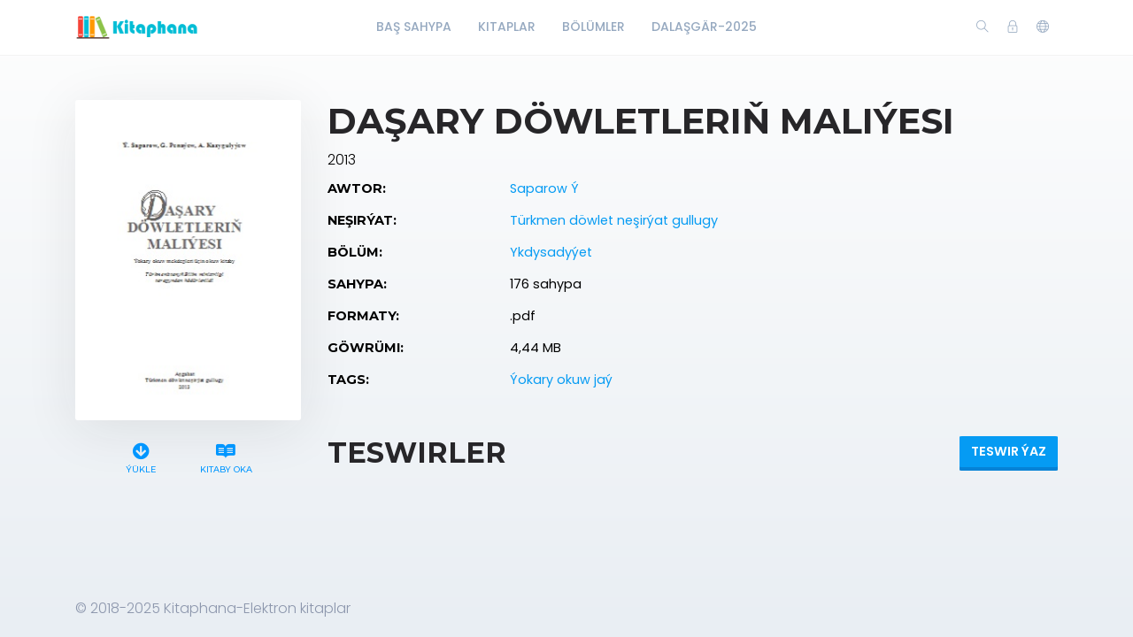

--- FILE ---
content_type: text/html; charset=utf-8
request_url: https://kitaphana.net/book/2416
body_size: 6467
content:
    <!DOCTYPE html>
    <html lang="en" class="" dir="ltr">
    <head prefix="og: http://ogp.me/ns# fb: http://ogp.me/ns/fb# books: http://ogp.me/ns/books#">
        <meta charset="UTF-8">
        <title>Saparow Ý-Daşary döwletleriň maliýesi</title>
        <meta name="description" content="aplar,Saparow Ý,Daşary,döwletleriň,maliýesi">
        <meta name="keywords" content="kitaplar,elektron kitaplar,@kitaphana akkaunt,kitaphana,mekdep kitaplar,ýokary okuw kitaplarSaparow Ý,Daşary,döwletleriň,maliýesi">
        <link rel="icon" type="image/png" href="/resources/images/favicon.png"/>
        <meta name=viewport content="width=device-width, initial-scale=1">
        
            <meta property="og:type" content="books.book"/>
        <meta property="og:title" content="Daşary döwletleriň maliýesi"/>
        <meta property="og:image" content="https://kitaphana.net/app/BETA/admin/uploads/image/suratlarE/Ykdysadyyet/2/Saparow Ý~Daşary döwletleriň maliýesi-2013`Türkmen döwlet neşirýat gullugy.jpg"/>
        <meta property="og:description" content=""/>
        <meta property="og:url" content="https://kitaphana.net/book/2416"/>
                                    <meta property="book:author" content="Ykdysadyýet ">
            
                            <meta property="book:isbn" content="4,44 MB">
                            <meta property="book:release_date" content="2013">
            
                            <link rel="stylesheet" href="https://kitaphana.net/themes/default/resources/css/bootstrap.min.css">
            <link rel="stylesheet" href="https://kitaphana.net/themes/default/resources/css/plugins.css">
            <link rel="stylesheet" href="https://kitaphana.net/themes/default/resources/css/style.css">
                        
    <link rel="stylesheet" href="https://kitaphana.net/themes/default/resources/css/photoswipe.css">
    <link rel="stylesheet" href="https://kitaphana.net/themes/default/resources/css/photoswipe-skin.css">

    </head>
    <body>
    <header class="header">
    <div class="container">
        <div class="row align-items-center">
            <div class="col-6 col-lg-3 col-md-6">
                <div class="logo">
                    <a href="/"><img src="/resources/images/logo.png" alt="Logo"></a>
                </div>
            </div>
            <div class="col-12 col-lg-6">
                <nav class="navbar navbar-expand-lg">
                    <div class="collapse navbar-collapse justify-content-center" id="header-menu">
                        
                        <ul class="navbar-nav primary-menu">
                                                                                                                                                                                            <li class="nav-item ">
                                    <a href="/index.php" class="" >
                                        Baş Sahypa                                     </a>
                                                                    </li>
                                                    
                                                                                                                                                                <li class="nav-item ">
                                    <a href="/books" class="" >
                                        Kitaplar                                     </a>
                                                                    </li>
                                                    
                                                                                                                                                                <li class="nav-item ">
                                    <a href="/authors" class="" >
                                        Bölümler                                     </a>
                                                                    </li>
                                                    
                                                                                                                                                                <li class="nav-item ">
                                    <a href="/author/66/books" class="" >
                                        Dalaşgär-2025                                     </a>
                                                                    </li>
                                                    
                                
                                                    </ul>
                    </div>
                </nav>
            </div>
            <div class="col-6 col-lg-3 col-md-6">
                <div class="menu-icons d-flex text-right align-items-center justify-content-end">
                    <div class="search-box">
                        <a href="#" class="search-open"><i class="ti-search"></i></a>
                    </div>
                    <div class="user-dropdown">
                                                    <a href="#" data-toggle="modal" data-target="#login-box" class="open-login-box">
                                <i class="ti-lock"></i>
                            </a>
                                            </div>
                                            <div class="languages">
                            <a href="#" class="lang-select" data-toggle="dropdown" role="button" aria-haspopup="true" aria-expanded="false"><i class="ti-world"></i></a>
                            <ul class="dropdown-menu">
                                                                                                                                                                                                                                                                                                                                                                                                                                                                                                                                                                                                                                                                                                                                                                                                                    <li>
                                            <a class="dropdown-item active" href="/languageChange/tk_TM"><i class="flag flag-tm"></i> Türkmen
                                            </a>
                                        </li>
                                                                    
                            </ul>
                        </div>
                                    </div>
                <div class="menu-toggler" data-toggle="collapse" data-target="#header-menu" aria-expanded="false" aria-label="Toggle navigation">
                    <div class="bar"></div>
                </div>
            </div>

            <div class="col-12">
                <div class="search-header hide">
                    <form action="/book/search" method="get">
                        <input class="form-control search-input" name="q" aria-describedby="search" type="search">
                        <button type="submit" class="btn" id="header-search"><i class="ti-search"></i></button>
                        <span class="search-close">
                        <i class="ti-close"></i>
                    </span>
                    </form>
                </div>
            </div>
        </div>
    </div>
</header>

<div class="modal login-box" id="login-box" tabindex="-1" role="dialog" aria-hidden="true">
    <div class="modal-dialog modal-dialog-centered" role="document">
        <div class="modal-content">
            <div class="modal-body">
                <div class="card card-no-border">
                    <div class="card-body">
                                                    <img src="/resources/images/logo.png" class="d-flex ml-auto mr-auto mb-4 mt-2 img-fluid" alt="Login">
                                                <div class="social-login">
                                                                                                            </div>
                                                <form action="/login" method="post" class="form-horizontal">
                            <div class="form-group">
                                <div class="col-xs-12">
                                    <input name="login" class="form-control" placeholder="Login" value="" type="text" required>
                                </div>
                            </div>
                            <div class="form-group">
                                <div class="col-xs-12">
                                    <input name="password" class="form-control" placeholder="Açar söz" type="password" required>
                                </div>
                            </div>
                            <div class="form-group">
                                <div class="row">
                                    <div class="col-md-8 col-xs-8 text-left">
                                        <div class="custom-control custom-checkbox mt-2">
                                            <input type="checkbox" name="rememberMe" class="custom-control-input" id="rememberMe">
                                            <label class="custom-control-label" for="rememberMe">Ýatda sakla</label>
                                        </div>
                                    </div>
                                    <div class="col-md-4 col-xs-4">
                                        <button class="btn btn-primary shadow btn-block">Login</button>
                                    </div>
                                    <div class="col-md-12 mt-3 additional-text text-center">
                                        <a href="/password-recovery">Açar sözüňi unutdyňmy?</a>
                                    </div>
                                </div>
                                                            </div>
                        </form>
                    </div>
                </div>
            </div>
        </div>
    </div>
</div>
    
    <section class="single-book" data-book="2416" itemscope itemtype="http://schema.org/Book">
        <meta itemprop="url" content="/book/2416"/>
                                    <meta itemprop="author" content="Ykdysadyýet "/>
            
                            <meta itemprop="publisher" content="Saparow Ý"/>
        
        <div class="container">
            <div class="row">
                <div class="col-lg-3">
                    <div class="sticky-left-column">
                        <div class="book-cover">
                                                            <img src="/app/BETA/admin/uploads/image/suratlarE/Ykdysadyyet/2/Saparow Ý~Daşary döwletleriň maliýesi-2013`Türkmen döwlet neşirýat gullugy.jpg" alt="Daşary döwletleriň maliýesi" class="img-fluid" itemprop="image">
                                                                                </div>
                        <div class="pswp" tabindex="-1" role="dialog" aria-hidden="true">
                            <div class="pswp__bg"></div>
                            <div class="pswp__scroll-wrap">
                                <div class="pswp__container">
                                    <div class="pswp__item"></div>
                                    <div class="pswp__item"></div>
                                    <div class="pswp__item"></div>
                                </div>
                                <div class="pswp__ui pswp__ui--hidden">
                                    <div class="pswp__top-bar">
                                        <div class="pswp__counter"></div>
                                        <button class="pswp__button pswp__button--close" title="Close (Esc)"></button>
                                        <button class="pswp__button pswp__button--share" title="Share"></button>
                                        <button class="pswp__button pswp__button--fs" title="Toggle fullscreen"></button>
                                        <button class="pswp__button pswp__button--zoom" title="Zoom in/out"></button>
                                        <div class="pswp__preloader">
                                            <div class="pswp__preloader__icn">
                                                <div class="pswp__preloader__cut">
                                                    <div class="pswp__preloader__donut"></div>
                                                </div>
                                            </div>
                                        </div>
                                    </div>
                                    <div class="pswp__share-modal pswp__share-modal--hidden pswp__single-tap">
                                        <div class="pswp__share-tooltip"></div>
                                    </div>
                                    <button class="pswp__button pswp__button--arrow--left" title="Previous (arrow left)">
                                    </button>
                                    <button class="pswp__button pswp__button--arrow--right" title="Next (arrow right)">
                                    </button>
                                    <div class="pswp__caption">
                                        <div class="pswp__caption__center"></div>
                                    </div>
                                </div>
                            </div>
                        </div>
                        
                     

                        <div class="book-links row justify-content-center">
                                                                                                <a href="/electronic-book/2345" class="col-lg-4 col-sm-4 download-link">
                                        <i class="fas fa-arrow-circle-down" aria-hidden="true"></i> 
                                       
                                        Ýükle
                                    </a>
                                                                                                    <a href="/book/2416/read" class="col-lg-5 col-sm-4 read-link">
                                        <i class="fab fa-readme"></i> Kitaby oka
                                    </a>
                                                                                                                </div>
                    </div>
                </div>
                <div class="col-lg-9">
                    <h1 itemprop="name">Daşary döwletleriň maliýesi</h1>
                                            <div class="book-year" itemprop="datePublished">2013</div>
                                                            <table class="table book-meta">
                        <tbody>
                                                                                        <tr>
                                    <td>Awtor:</td>
                                    <td>
                                                                                    <a href="/publisher/924/books" itemprop="publisher">Saparow Ý</a>
                                                                            </td>
                                </tr>
                                                                                        <tr>
                                    <td>Neşirýat:</td>
                                    <td>
                                                                                                                                    <a href="/genre/2/books">Türkmen döwlet neşirýat gullugy</a>                                            
                                                                            </td>
                                </tr>
                                                                                        <tr>
                                    <td>Bölüm:</td>
                                    <td>
                                                                                                                                    <a href="/author/38/books" itemprop="author">Ykdysadyýet </a>                                            
                                                                            </td>
                                </tr>
                                                                                        <tr>
                                    <td>Sahypa:</td>
                                    <td>
                                                                                    <span itemprop="numberOfPages">176 sahypa</span>
                                                                            </td>
                                </tr>
                                                                                        <tr>
                                    <td>Formaty:</td>
                                    <td>
                                                                                    .pdf
                                                                            </td>
                                </tr>
                                                                                        <tr>
                                    <td>Göwrümi:</td>
                                    <td>4,44 MB</td>
                                </tr>
                                                                                                                    <tr>
                                    <td>Tags:</td>
                                    <td>
                                                                                                                                    <a href="/tag/4/books">Ýokary okuw jaý</a>                                            
                                                                            </td>
                                </tr>
                                                                                                                                                                                                                                                                                    </tbody>
                    </table>
                    
                                            <div class="row mt-5 mb-3">
                            <div class="col-lg-6 col-6">
                                                                    <h2>Teswirler</h2>
                                                            </div>
                            <div class="col-lg-6 col-6 text-right">
                                                                    <button class="btn btn-primary btn-rounded shadow add-review-collapse" data-toggle="collapse" data-target="#addReview" aria-expanded="false" aria-controls="addReview">Teswir ýaz</button>
                                                            </div>
                        </div>
                                        
                                            <form class="add-review validate-review collapse" id="addReview">
                            <div class="row">
                                                                                                    <div class="col-lg-12">
                                        <div class="notes">Обязательные поля помечены *. Ваш электронный адрес не будет опубликован.</div>
                                    </div>
                                    <div class="col-lg-6">
                                        <div class="form-group">
                                            <input name="name" class="form-control" placeholder="Ady *" type="text">
                                        </div>
                                    </div>
                                    <div class="col-lg-6">
                                        <div class="form-group">
                                            <input name="email" class="form-control" placeholder="Email *" type="text">
                                        </div>
                                    </div>
                                                                <div class="col-lg-12">
                                    <div class="form-group">
                                        <input type="hidden" name="bookId" value="2416">
                                        <textarea name="text" cols="30" rows="5" class="form-control" placeholder="Teswir"></textarea>
                                    </div>
                                </div>
                                <div class="col-lg-12 text-center">
                                    <button class="btn btn-primary shadow submit-review">Iber</button>
                                </div>
                            </div>
                        </form>
                    
                                    </div>
            </div>
        </div>

    </section>

    <footer class="footer">
    <div class="container">
        <div class="row">
            <div class="col-lg-12">
                <p>© 2018-2025 Kitaphana-Elektron kitaplar</p>
            </div>
        </div>
    </div>
</footer>
<button class="back-to-top" id="back-to-top" role="button"><i class="ti-angle-up"></i></button>
    
        <script src="https://kitaphana.net/themes/default/resources/js/jquery.min.js"></script>
        <script src="https://kitaphana.net/themes/default/resources/js/popper.min.js"></script>
        <script src="https://kitaphana.net/themes/default/resources/js/bootstrap.min.js"></script>
    
    <script type='text/javascript' src="https://kitaphana.net/themes/default/resources/js/readmore.min.js"></script>
    <script type='text/javascript' src="https://kitaphana.net/themes/default/resources/js/jquery.validate.js"></script>
    <script type='text/javascript' src="https://kitaphana.net/themes/default/resources/js/photoswipe.min.js"></script>
    <script type='text/javascript' src="https://kitaphana.net/themes/default/resources/js/photoswipe-ui-default.min.js"></script>

    <script src="https://kitaphana.net/themes/default/resources/js/plugins.js"></script>
    <script src="https://kitaphana.net/themes/default/resources/js/custom.js"></script>
    
    <script>
        var $pswp = $('.pswp')[0];
        var image = [];

        $('.book-image-gallery').each( function() {
            var $gallery = $(this), getItems = function() {
                var items = [];
                $gallery.find('a').each(function() {
                    var $href   = $(this).attr('href'),
                            $size   = $(this).data('size').split('x'),
                            $width  = $size[0],
                            $height = $size[1];

                    var item = {
                        src : $href,
                        w   : $width,
                        h   : $height
                    };

                    items.push(item);
                });
                return items;
            };

            var items = getItems();

            $.each(items, function(index, value) {
                image[index]     = new Image();
                image[index].src = value['src'];
            });

            $gallery.on('click', 'figure', function(event) {
                event.preventDefault();

                var $index = $(this).index();
                var options = {
                    index: $index,
                    bgOpacity: 0.95,
                    showHideOpacity: true,
                    history: false,
                    shareEl: false,
                    zoomEl: true,
                    closeOnScroll: false
                };

                var lightBox = new PhotoSwipe($pswp, PhotoSwipeUI_Default, items, options);
                lightBox.init();
            });
        });

        if ($(".book-image-gallery").length > 0) {
            $(".book-image-gallery").mCustomScrollbar({
                axis: "x",
                autoExpandScrollbar:true,
                autoHideScrollbar: true,
                scrollInertia: 200,
                advanced:{
                    autoExpandHorizontalScroll:true
                }
            });
        }
                $('#request-book').on('click', function (e) {
            e.preventDefault();
            var btnIcon = $(this).find('i');
            $.ajax({
                type: "POST",
                dataType: 'json',
                data: 'bookIds[]=2416',
                url: '/request/create/',
                beforeSend: function () {
                    $(btnIcon).removeClass('ti-book').addClass('fas fa-spinner fa-spin');
                },
                success: function (data) {
                    if (data.redirect) {
                        window.location.href = data.redirect;
                    } else {
                        if (data.error) {
                            app.notification('error', data.error);
                        } else if (data.warning) {
                            app.notification('warning', data.warning);
                            $('#login-box').modal('show');
                        } else {
                            app.notification('success', data.success);
                        }
                    }
                },
                complete: function () {
                    $(btnIcon).removeClass('fas fa-spinner fa-spin').addClass('ti-book');
                },
                error: function (jqXHR, exception) {
                    app.notification('error', app.getErrorMessage(jqXHR, exception));
                }
            });
        });
        
        $(".user-rating i").hover(function () {
            var container = $(this).parent();
            var $this = $(this);
            $this.nextAll('i').removeClass('fas').addClass("far");
            $this.prevUntil("div").removeClass("far").addClass('fas');
            $this.removeClass("far").addClass('fas');
        });
        $(".user-rating i").mouseout(function () {
            var container = $(this).parent();
            var select = $(container).find('.active');
            select.nextAll('i').removeClass('fas').addClass('far');
            select.prevUntil("div").removeClass('far').addClass('fas');
            select.removeClass('far').addClass('fas');
            if (container.find('i.active').length == 0) {
                container.find('i').removeClass('fas').addClass('far');
            }
        });
        $(".user-rating i").click(function () {
            $(this).addClass('active').siblings().removeClass('active');
            $(this).removeClass('far').addClass('fas');
            $(this).prevUntil("").removeClass('far').addClass('fas');
            $(this).nextAll('i').removeClass('fas').addClass('far');

            var starValue = $(this).data('value');
            var stars = $(this).parent().children('i');
            var text = $(this).parent().find('.save-rating');
            var bookId = $('.single-book').data('book');
            var url = '/book/[bookId]/set-rating/[rating]';
            url = url.replace('[bookId]', bookId).replace('[rating]', starValue);

            if (bookId = !null) {
                $.ajax({
                    dataType: 'json',
                    method: 'POST',
                    url: url,
                    beforeSend: function () {
                        $(stars).hide();
                        $(text).addClass('on');
                    },
                    success: function (data) {
                        if (data.redirect) {
                            app.ajax_redirect(data.redirect);
                        } else {
                            if (data.error) {
                                app.notification('error', data.error);
                            } else {
                                $('.user-mark').removeClass('off');
                                $('.user-mark strong').text(starValue);
                                //calculatedRating
                            }
                        }
                    },
                    error: function (jqXHR, exception) {
                        app.notification('error', data.error);
                    },
                    complete: function () {
                        $(stars).show();
                        $(text).removeClass('on');
                    }
                });
            }


        });
                $(".validate-review").validate({
            rules: {
                email: {
                    required: true,
                    email: true
                },
                name: {
                    required: true
                }
            }
        });
        var reviewCreatePublicUrl = '/review/create/';
        $('.submit-review').on('click', function (e) {
            e.preventDefault();
            var form = $(this).closest('.add-review');
            if (form.valid()) {
                $.ajax({
                    dataType: 'json',
                    method: 'POST',
                    data: $(form).serialize(),
                    url: reviewCreatePublicUrl,
                    beforeSend: function (data) {
                        $(form).after('<div class="form-message"><i class="fa fa-spinner fa-spin"></i><span class="sr-only">Ýüklenýär…</span> Iberilýär, garaşyň .. </div>');
                    },
                    success: function (data) {
                        if (data.redirect) {
                            app.ajax_redirect(data.redirect);
                        } else {
                            if (data.error) {
                                $('.form-message').addClass('error').text(data.error);
                            } else {
                                $('.form-message').addClass('success').text(data.success);
                                $(form).find('input, textarea').val('');
                            }
                        }
                    },
                    error: function (jqXHR, exception) {
                        $('.form-message').addClass('error').text('Failed to send your message. Please try later or contact the administrator 91.bega@gmail.com');
                    },
                    complete: function (data) {
                        $('#addReview').collapse('hide');
                        setTimeout(function () {
                            $('.form-message').fadeOut().remove();
                        }, 5000);
                    }
                });
            }
        });
                $(window).resize(function () {
            var windowWidth = $(window).width();
            if (windowWidth > 992) {
                stick();
            }
            else {
                unstick();
            }
        });
        function stick() {
            $(".sticky-left-column").sticky({
                topSpacing: 100,
                bottomSpacing: 100,
                zIndex: 999
            });
        }

        function unstick() {
            $(".sticky-left-column").unstick();
        }
        var windowWidth = $(window).width();
        if (windowWidth > 992) {
            stick();
        }
        $('.review-content').readmore({
            speed: 75,
            moreLink: '<a href="#" class="read-more">Dowamy</a>',
            lessLink: false
        });
    </script>

    </body>
    </html>
